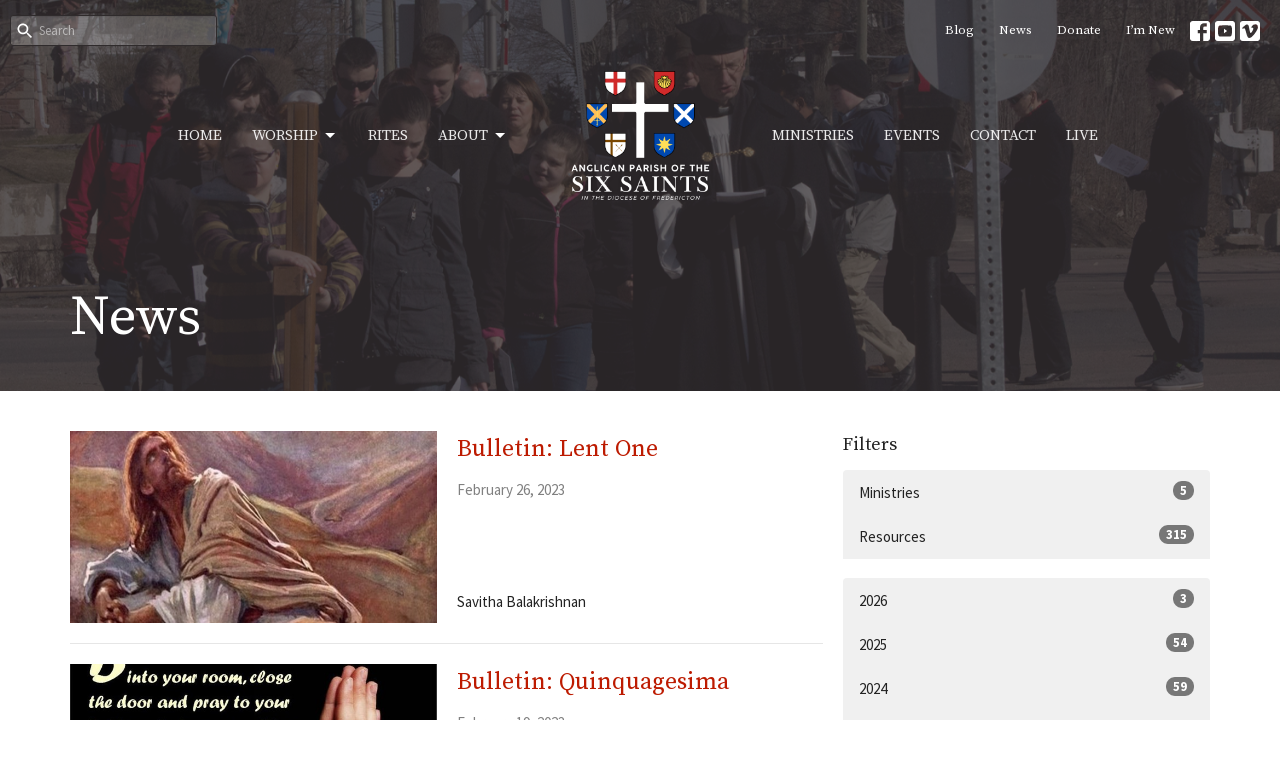

--- FILE ---
content_type: text/html; charset=utf-8
request_url: https://www.stgeorgesmoncton.ca/news?month=Feb&year=2023
body_size: 48033
content:
<!DOCTYPE html>
<html lang="en">
  <head>
  <meta charset="UTF-8">
  <meta content="IE=edge,chrome=1" http-equiv="X-UA-Compatible"/>
  <meta content="width=device-width, initial-scale=1.0" name="viewport"/>
  <meta content="The Anglican Parish of the Six Saints" name="author"/>
  <title>
    News Post | The Anglican Parish of the Six Saints
  </title>
  <meta content="Anglican, Church, Moncton, Saint George, St George, Homelessness, Poverty, Baptism, Funeral, Wedding, Christian," name="keywords" />
  
    <meta name="robots" content="index,follow" />
  
  
  <link href="https://dq5pwpg1q8ru0.cloudfront.net/2025/11/16/22/18/22/632591cf-3ccb-401e-ba19-561f17371e8a/android-chrome-512x512.png" rel="shortcut icon" type="image/x-icon" />
  <meta name="csrf-param" content="authenticity_token" />
<meta name="csrf-token" content="TelSA5Gdb72L/j3gf4kSbW5EOvamMVUy0FDiVT/jY3xnRy25NA6xq66T2j5DvjQB+R2VJpJaCGs3wfC0fZ8rEw==" />

  <link rel="preconnect" href="https://fonts.gstatic.com/" crossorigin>
  <link rel="preload" href="/fonts/fontawesome/webfont.woff?v=3.2.1" as="font" type="font/woff" crossorigin>

  <link rel="stylesheet" media="all" href="/themes/stylesheet.css?timestamp=2026-01-18+23%3A16%3A55+-0400" />
  <link rel="stylesheet" media="print" href="https://dq5pwpg1q8ru0.cloudfront.net/assets/print-c1b49d74baf454d41a08041bb7881e34979fe0b297fba593578d70ec8cc515fd.css" />

	<link href="https://fonts.googleapis.com/css?family=Source+Serif+Pro:200,200italic,300,300italic,regular,italic,600,600italic,700,700italic,900,900italic|Source+Sans+Pro:200,200italic,300,300italic,regular,italic,600,600italic,700,700italic,900,900italic&amp;display=swap" rel="stylesheet" type="text/css" async="async" />
  

  <script src="https://dq5pwpg1q8ru0.cloudfront.net/assets/application-baedfe927b756976bd996cb2c71963c5d82c94e444650affbb4162574b24b761.js"></script>
  <script src="https://dq5pwpg1q8ru0.cloudfront.net/packs/js/application-48235911dc1b5b550236.js"></script>
  <script src="https://cdnjs.cloudflare.com/ajax/libs/handlebars.js/4.7.7/handlebars.min.js" defer="defer"></script>


  <!--[if lt IE 9]>
  <script src="https://dq5pwpg1q8ru0.cloudfront.net/javascripts/html5shiv.js"></script>
  <script src="https://dq5pwpg1q8ru0.cloudfront.net/javascripts/respond.min.js"></script>
  <![endif]-->




  


</head>

  <body class="body_news_index body_news_posts_index scroll-to-anchor  news-index   relative d-flex flex-column">
      <div class="d-flex ">
        <div class="site-content-container">
    

  <div class="system">
  </div>

  <div id="top-menus-container">
    <div id="top-menus">
  <div id="alert-container">
  </div>


  <div class="js-menus pos pos-t-0 pos-l-0 w-100 z-index-1 js-main-menu-opaque  bg-none z-index-navbar">
      <nav class="header-layout-topbar relative px-1 bg-primary bg-none %>">
    <div class="pos pos-cover bg-primary js-main-menu-background-opacity" style="opacity: 0.0;"></div>
    <ul class="topbar-nav topbar-right ">


        <li class="mr-auto">
            <form class="relative" role="search" action="/search" accept-charset="UTF-8" method="get"><input name="utf8" type="hidden" value="&#x2713;" autocomplete="off" />
    <svg xmlns="http://www.w3.org/2000/svg" width="20" height="20" viewBox="0 0 24 24" class="pos pos-l-1 pos-middle">
    <path d="M15.5 14h-.79l-.28-.27C15.41 12.59 16 11.11 16 9.5 16 5.91 13.09 3 9.5 3S3 5.91 3 9.5 5.91 16 9.5 16c1.61 0 3.09-.59 4.23-1.57l.27.28v.79l5 4.99L20.49 19l-4.99-5zm-6 0C7.01 14 5 11.99 5 9.5S7.01 5 9.5 5 14 7.01 14 9.5 11.99 14 9.5 14z"></path>
    <path d="M0 0h24v24H0z" fill="none"></path>
</svg>

    <input type="text" name="q" id="search_box" class="form-control input-sm input-muted text-default bg-fade-light" style="padding-left: 28px;" placeholder="Search" />
</form>
        </li>






          <li class="topbar-menu-item hidden-xs">
              <a class="btn btn-link-primary-counter btn-sm" href="/blog">Blog</a>
          </li>

          <li class="topbar-menu-item hidden-xs">
              <a class="btn btn-link-primary-counter btn-sm" href="/news">News</a>
          </li>

          <li class="topbar-menu-item hidden-xs">
              <a class="btn btn-link-primary-counter btn-sm" href="/donate">Donate</a>
          </li>

          <li class="topbar-menu-item hidden-xs">
              <a class="btn btn-link-primary-counter btn-sm" href="/pages/im-new-here">I’m New</a>
          </li>



          
  <li class="social-icon-list-item ">
    <a class="svg-link social-icon-link" target="_blank" href="https://www.facebook.com/St-Georges-Anglican-Church-632045103662227/">
      <svg xmlns="http://www.w3.org/2000/svg" xmlns:xlink="http://www.w3.org/1999/xlink" x="0px" y="0px" width="24" height="24" viewBox="0 0 24 24" style="enable-background:new 0 0 24 24;" xml:space="preserve" class="social-icon-svg topbar-svg-sm"><title>Facebook Icon</title>
<path d="M24,0v24H0V0H24z M20,2.7h-3.3c-2.5,0-4.7,2.1-4.7,4.7v3.3H9.3v4H12V24h4v-9.3h4v-4h-4V8c0-0.8,0.5-1.3,1.3-1.3H20V2.7z"></path>
</svg>

</a>  </li>
  <li class="social-icon-list-item ">
    <a class="svg-link social-icon-link" target="_blank" href="https://www.youtube.com/user/stgeorgesmoncton">
      <svg xmlns="http://www.w3.org/2000/svg" xmlns:xlink="http://www.w3.org/1999/xlink" x="0px" y="0px" width="24" height="24" viewBox="0 0 24 24" style="enable-background:new 0 0 24 24;" xml:space="preserve" class="social-icon-svg topbar-svg-sm"><title>Youtube Icon</title>
<polygon points="10.7,9.1 14.5,12 10.7,14.9 "></polygon>
<path d="M24,0H0v24h24.1L24,0z M18.8,18.4c-0.5,0.1-3.6,0.3-6.8,0.3s-6.3,0-6.8-0.3C3.9,18,3.5,15.1,3.5,12s0.4-6,1.7-6.4  C5.7,5.3,8.9,5.2,12,5.2s6.3,0.1,6.8,0.3c1.3,0.4,1.7,3.3,1.7,6.4C20.4,15.1,20.1,18,18.8,18.4z"></path>
</svg>

</a>  </li>
  <li class="social-icon-list-item ">
    <a class="svg-link social-icon-link" target="_blank" href="https://vimeo.com/stgeorgesmoncton">
      <svg xmlns="http://www.w3.org/2000/svg" xmlns:xlink="http://www.w3.org/1999/xlink" width="24" height="24" x="0px" y="0px" viewBox="0 0 24 24" style="enable-background:new 0 0 24 24;" xml:space="preserve" class="social-icon-svg topbar-svg-sm"><title>Vimeo Icon</title>
<path d="M24,0H0v24h24V0z M17.6,15.3c-2.5,3.3-4.7,5.1-6.5,5.1c-1.1,0-2-1.1-2.8-3.1c-0.5-1.9-0.9-3.7-1.5-5.6  c-0.5-2-1.2-3.1-1.9-3.1c-0.1,0-0.7,0.3-1.5,0.9L2.5,8.3c0.9-0.8,1.9-1.6,2.8-2.4c1.2-1.1,2.1-1.6,2.8-1.7c1.5-0.1,2.4,0.9,2.7,3.1  c0.4,2.4,0.7,3.7,0.8,4.3c0.4,1.9,0.8,2.8,1.3,2.8c0.4,0,0.9-0.5,1.7-1.9c0.8-1.2,1.2-2.3,1.3-2.8C16.1,8.5,15.7,8,14.7,8  c-0.4,0-0.9,0.1-1.3,0.3c0.9-3,2.6-4.4,5.3-4.3c2,0,2.8,1.3,2.8,3.7C21.3,9.6,20,12,17.6,15.3z"></path>
</svg>

</a>  </li>


    </ul>
  </nav>

    <div id="main-menu-container">
      <div class="sticky-navbar-placeholder" style="display: none;"></div>


<nav id="main_menu" class="relative main-menu-elkhorn bg-primary bg-none p-2 p-md-3">
  <div class="bg-primary pos pos-cover js-main-menu-background-opacity" style="opacity:0.0;"></div>
  <div class="relative d-flex d-block hidden-lg justify-content-center w-100">
    

    <a class="main-menu-logo main-menu-elkhorn-logo my-auto flex-shrink-0" href="/">
      <img alt="The Anglican Parish of the Six Saints" class="logo-size-large" src="https://dq5pwpg1q8ru0.cloudfront.net/2025/11/08/19/27/04/cfde834f-27ef-49f1-a71d-305fcc2780b1/Colour.png" />
</a>



      <button type="button" class="btn bg-none p-1 border-0 pos pos-r-0 pos-middle collapsed pr-0" data-toggle="collapse" data-target="#main_menu_collapse" aria-expanded="false">
    <span class="sr-only">Toggle navigation</span>
    <span class="svg-link">
      <svg xmlns="http://www.w3.org/2000/svg" height="24" viewBox="0 0 24 24" width="24">
    <path d="M0 0h24v24H0z" fill="none"></path>
    <path d="M3 18h18v-2H3v2zm0-5h18v-2H3v2zm0-7v2h18V6H3z"></path>
</svg>
 Menu
    </span>
  </button>

  </div>

  <div class="collapse main-menu-collapse-lg text-center" id="main_menu_collapse">


        <ul class="main-menu-list main-menu-elkhorn-list ">
            
  <li class="menu-item hover-underline-left">
      <a class="menu-link " href="/">Home</a>
  </li>


            
   <!-- Hide if no submenus shown to user -->

    <li class="dropdown menu-item">
      <a href="#" class="menu-link svg-link" data-toggle="dropdown">
        Worship<svg xmlns="http://www.w3.org/2000/svg" height="20" viewBox="0 0 20 20" width="20" class="inline-svg">
    <path d="M7 7l5 5 5-5z"></path>
    <path d="M0 0h20v20H0z" fill="none"></path>
</svg>

      </a>
      <ul class="dropdown-menu  bg-primary" role="menu">
          <li class="i_m_new_menu_item_1 dropdown-item">
              <a class="dropdown-link" href="/pages/im-new-here">I’m New</a>
          </li>
          <li class="service_times_menu_item_1 dropdown-item">
              <a class="dropdown-link" href="/programs/service-times">Service Times</a>
          </li>
          <li class="bulletins_menu_item_1 dropdown-item">
              <a class="dropdown-link" href="/programs/sunday-bulletins">Bulletins</a>
          </li>
          <li class="novena_to_the_holy_ghost_menu_item_1 dropdown-item">
              <a class="dropdown-link" href="/pages/novena-to-the-holy-ghost">Novena To The Holy Ghost</a>
          </li>
      </ul>
    </li>



            
  <li class="menu-item hover-underline-left">
      <a class="menu-link " href="/pages/rites">Rites</a>
  </li>


            
   <!-- Hide if no submenus shown to user -->

    <li class="dropdown menu-item">
      <a href="#" class="menu-link svg-link" data-toggle="dropdown">
        About<svg xmlns="http://www.w3.org/2000/svg" height="20" viewBox="0 0 20 20" width="20" class="inline-svg">
    <path d="M7 7l5 5 5-5z"></path>
    <path d="M0 0h20v20H0z" fill="none"></path>
</svg>

      </a>
      <ul class="dropdown-menu  bg-primary" role="menu">
          <li class="about_menu_item_3 dropdown-item">
              <a class="dropdown-link" href="/pages/about">About</a>
          </li>
          <li class="our_beliefs_menu_item_3 dropdown-item">
              <a class="dropdown-link" href="/pages/our-beliefs">Our Beliefs</a>
          </li>
          <li class="our_team_menu_item_3 dropdown-item">
              <a class="dropdown-link" href="/pages/our-team">Our Team</a>
          </li>
          <li class="our_churches_menu_item_3 dropdown-item">
              <a class="dropdown-link" href="/collections/our-churches">Our Churches</a>
          </li>
      </ul>
    </li>



        </ul>
        <div class="main-menu-elkhorn-logo-container  hidden-xs hidden-sm hidden-md px-4">
          

    <a class="main-menu-logo main-menu-elkhorn-logo " href="/">
      <img alt="The Anglican Parish of the Six Saints" class="logo-size-large" src="https://dq5pwpg1q8ru0.cloudfront.net/2025/11/08/19/27/04/cfde834f-27ef-49f1-a71d-305fcc2780b1/Colour.png" />
</a>


        </div>
        <ul class="main-menu-list main-menu-elkhorn-list ">
            
  <li class="menu-item hover-underline-left">
      <a class="menu-link " href="/ministries">Ministries</a>
  </li>


            
  <li class="menu-item hover-underline-left">
      <a class="menu-link " href="/events">Events</a>
  </li>


            
  <li class="menu-item hover-underline-left">
      <a class="menu-link " href="/contact">Contact</a>
  </li>


            
  <li class="menu-item hover-underline-left">
      <a class="menu-link " href="/programs/st-georges-live">Live</a>
  </li>


        </ul>
        <ul class="main-menu-list main-menu-subnav">
            <li class="menu-item-divider"></li>
    
  <li class="menu-item hover-underline-left">
      <a class="menu-link " href="/blog">Blog</a>
  </li>


    
  <li class="menu-item hover-underline-left">
      <a class="menu-link active" href="/news">News</a>
  </li>


    
  <li class="menu-item hover-underline-left">
      <a class="menu-link " href="/donate">Donate</a>
  </li>


    
  <li class="menu-item hover-underline-left">
      <a class="menu-link " href="/pages/im-new-here">I’m New</a>
  </li>





        </ul>
  </div>
</nav>

    </div>
  </div>
</div>

  </div>

  <div id="header-container" class="relative">
    <div id="header" class="header-goodsoil relative  d-flex py-3 py-md-5 bg-cover bg-none logo-offset-large topbar-offset bg-primary" style="background-image:url(&#39;https://dq5pwpg1q8ru0.cloudfront.net/2020/10/29/18/47/35/c0e7afb8-c82c-4d52-bfec-ce4399461736/WayCross.png&#39;); background-position: center; min-height: 54vh;">
  
  

<div id="page-header-overlay" class="bg-primary pos pos-cover" style="opacity:0.76;" data-header-opacity="0.76"></div>

    <div class="container relative d-flex flex-column mt-5">
      
      <div class="my-auto">
        <div class="d-md-flex ">
          <div>
            <div class="relative d-inline-block break-word">
              <h1 class="header-heading ">
                        News

              </h1>
            </div>
          </div>
          <div class="d-flex ml-md-auto">
            <div class="row">
              <div class="col-xs-12">
                
              </div>
              <div class="col-xs-12">
                

              </div>
            </div>
          </div>
        </div>
      </div>
      
    </div>
  
  
  <!--<div class="pos pos-b-1 pos-l-1">
    <button class="js-play-video-button p-2 bg-none border-0 d-none" style="opacity: 0.5;">
    </button>
    <button class="js-pause-video-button p-2 bg-none border-0 d-none" style="opacity: 0.5;">
    </button>
    <div class="js-loading-video-button">
      <div class="d-flex p-2" style="opacity: 0.5;">
      </div>
    </div>
  </div>-->

</div>


  </div>

  <main role="main" class="content flex-grow-1  news_posts_index clearfix m-0 p-0">
    <link rel="alternate" type="application/rss+xml" title="RSS" href="https://www.stgeorgesmoncton.ca/news" />





  

<div>
    <div id="top-blocks-wrapper">
      
    </div>

    <div id="page_content" class="relative my-5">
      <div class="container">
        
  <div id="news_anchor" class="row">
    <div class="col-md-8">
        <div class="relative mb-3 border-bottom pb-3">
  <a class="row d-sm-flex" href="/news/bulletin-lent-one--220">
    <div class="col-sm-6">
      <img alt="Bulletin: Lent One image" loading="lazy" src="https://dq5pwpg1q8ru0.cloudfront.net/2023/02/24/07/50/08/a8dfdfc8-9b24-4342-8e20-ac700b59af7c/Lent%201%202023.jpg" />
    </div>
    <div class="col-sm-6 d-flex flex-column">
      <h2 class="h3 mt-2 mt-sm-0 mb-2">Bulletin: Lent One</h2>
      <div class="text-muted mb-2">
            February 26, 2023
      </div>
      <div class="mt-auto mb-2">
          <div class="text-body">Savitha Balakrishnan </div>
      </div>
    </div>
</a></div>
<div class="relative mb-3 border-bottom pb-3">
  <a class="row d-sm-flex" href="/news/bulletin-quinquagesima--219">
    <div class="col-sm-6">
      <img alt="Bulletin: Quinquagesima image" loading="lazy" src="https://dq5pwpg1q8ru0.cloudfront.net/2023/02/17/08/44/33/5684f0aa-7967-44bf-87f7-dd0632f3429a/Quinquagesima.jpg" />
    </div>
    <div class="col-sm-6 d-flex flex-column">
      <h2 class="h3 mt-2 mt-sm-0 mb-2">Bulletin: Quinquagesima</h2>
      <div class="text-muted mb-2">
            February 19, 2023
      </div>
      <div class="mt-auto mb-2">
          <div class="text-body">Savitha Balakrishnan </div>
      </div>
    </div>
</a></div>
<div class="relative mb-3 border-bottom pb-3">
  <a class="row d-sm-flex" href="/news/annual-report-2022">
    <div class="col-sm-6">
      <img alt="Annual Report 2022 image" loading="lazy" src="https://dq5pwpg1q8ru0.cloudfront.net/2023/02/17/08/33/30/b5bc9926-6a01-4da6-ad06-e3d8c7010433/Church.png" />
    </div>
    <div class="col-sm-6 d-flex flex-column">
      <h2 class="h3 mt-2 mt-sm-0 mb-2">Annual Report 2022</h2>
      <div class="text-muted mb-2">
            Reports and Financials 2022
      </div>
      <div class="mt-auto mb-2">
          <div class="text-body">Savitha Balakrishnan </div>
      </div>
    </div>
</a></div>
<div class="relative mb-3 border-bottom pb-3">
  <a class="row d-sm-flex" href="/news/bulletin-sexagesima--217">
    <div class="col-sm-6">
      <img alt="Bulletin: Sexagesima image" loading="lazy" src="https://dq5pwpg1q8ru0.cloudfront.net/2023/02/10/08/04/11/0fcd6199-eb9b-4b8d-b9c5-9baa9f61fd4b/sexuagesima2023.jpg" />
    </div>
    <div class="col-sm-6 d-flex flex-column">
      <h2 class="h3 mt-2 mt-sm-0 mb-2">Bulletin: Sexagesima</h2>
      <div class="text-muted mb-2">
            February 12, 2023
      </div>
      <div class="mt-auto mb-2">
          <div class="text-body">Savitha Balakrishnan </div>
      </div>
    </div>
</a></div>
<div class="relative mb-3 border-bottom pb-3">
  <a class="row d-sm-flex" href="/news/bulletin-septuagesima--215">
    <div class="col-sm-6">
      <img alt="Bulletin: Septuagesima image" loading="lazy" src="https://dq5pwpg1q8ru0.cloudfront.net/2023/02/17/07/02/05/8fde218f-dd8e-4fd5-be18-38f9c25a1f48/septuagesima%202023.jpg" />
    </div>
    <div class="col-sm-6 d-flex flex-column">
      <h2 class="h3 mt-2 mt-sm-0 mb-2">Bulletin: Septuagesima</h2>
      <div class="text-muted mb-2">
            February 5, 2023
      </div>
      <div class="mt-auto mb-2">
          <div class="text-body">Savitha Balakrishnan </div>
      </div>
    </div>
</a></div>

        
    </div> <!-- /col -->

    <aside class="col-sm-6 col-md-4">

        <div class="news-month">
          <h2 class="h4 mt-0">Filters</h2>

            <div class="list-group" id="by-collection">
                <a class="list-group-item" data-parent="#by-collection" data-toggle="collapse" href="#collection-1">
                  Ministries
                  <span class="badge">5</span>
</a>                <div id="collection-1" class="collapse list-group">
                    <a class=" list-group-item ml-4" href="/ministries/outreach/news">
                      Outreach
                      <span class="badge">1</span>
</a>                    <a class=" list-group-item ml-4" href="/ministries/youth/news">
                      Youth
                      <span class="badge">1</span>
</a>                    <a class=" list-group-item ml-4" href="/ministries/st-georges-live/news">
                      St. George&#39;s Live
                      <span class="badge">2</span>
</a>                    <a class=" list-group-item ml-4" href="/ministries/operation-live-stream/news">
                      Operation Live Stream
                      <span class="badge">1</span>
</a></div>                <a class="list-group-item" data-parent="#by-collection" data-toggle="collapse" href="#collection-4">
                  Resources
                  <span class="badge">315</span>
</a>                <div id="collection-4" class="collapse list-group">
                    <a class=" list-group-item ml-4" href="/resources/sunday-bulletins/news">
                      Sunday Bulletins
                      <span class="badge">298</span>
</a></div>            </div>

          <div class="list-group" id='by-year'>
                <a class="list-group-item" data-parent="#by-year" data-toggle="collapse" href="#year2026">
                  2026
                  <span class="badge">3</span>
</a>                <div id="year2026" class="collapse list-group">
                        <a class="list-group-item" href="/news?month=Jan&amp;year=2026">
                          Jan
                          <span class="badge">3</span>
</a></div>                <a class="list-group-item" data-parent="#by-year" data-toggle="collapse" href="#year2025">
                  2025
                  <span class="badge">54</span>
</a>                <div id="year2025" class="collapse list-group">
                        <a class="list-group-item" href="/news?month=Dec&amp;year=2025">
                          Dec
                          <span class="badge">5</span>
</a>                        <a class="list-group-item" href="/news?month=Nov&amp;year=2025">
                          Nov
                          <span class="badge">4</span>
</a>                        <a class="list-group-item" href="/news?month=Oct&amp;year=2025">
                          Oct
                          <span class="badge">5</span>
</a>                        <a class="list-group-item" href="/news?month=Sep&amp;year=2025">
                          Sep
                          <span class="badge">4</span>
</a>                        <a class="list-group-item" href="/news?month=Aug&amp;year=2025">
                          Aug
                          <span class="badge">5</span>
</a>                        <a class="list-group-item" href="/news?month=Jul&amp;year=2025">
                          Jul
                          <span class="badge">4</span>
</a>                        <a class="list-group-item" href="/news?month=Jun&amp;year=2025">
                          Jun
                          <span class="badge">4</span>
</a>                        <a class="list-group-item" href="/news?month=May&amp;year=2025">
                          May
                          <span class="badge">4</span>
</a>                        <a class="list-group-item" href="/news?month=Apr&amp;year=2025">
                          Apr
                          <span class="badge">6</span>
</a>                        <a class="list-group-item" href="/news?month=Mar&amp;year=2025">
                          Mar
                          <span class="badge">4</span>
</a>                        <a class="list-group-item" href="/news?month=Feb&amp;year=2025">
                          Feb
                          <span class="badge">4</span>
</a>                        <a class="list-group-item" href="/news?month=Jan&amp;year=2025">
                          Jan
                          <span class="badge">5</span>
</a></div>                <a class="list-group-item" data-parent="#by-year" data-toggle="collapse" href="#year2024">
                  2024
                  <span class="badge">59</span>
</a>                <div id="year2024" class="collapse list-group">
                        <a class="list-group-item" href="/news?month=Dec&amp;year=2024">
                          Dec
                          <span class="badge">8</span>
</a>                        <a class="list-group-item" href="/news?month=Nov&amp;year=2024">
                          Nov
                          <span class="badge">5</span>
</a>                        <a class="list-group-item" href="/news?month=Oct&amp;year=2024">
                          Oct
                          <span class="badge">4</span>
</a>                        <a class="list-group-item" href="/news?month=Sep&amp;year=2024">
                          Sep
                          <span class="badge">4</span>
</a>                        <a class="list-group-item" href="/news?month=Aug&amp;year=2024">
                          Aug
                          <span class="badge">5</span>
</a>                        <a class="list-group-item" href="/news?month=Jul&amp;year=2024">
                          Jul
                          <span class="badge">4</span>
</a>                        <a class="list-group-item" href="/news?month=Jun&amp;year=2024">
                          Jun
                          <span class="badge">4</span>
</a>                        <a class="list-group-item" href="/news?month=May&amp;year=2024">
                          May
                          <span class="badge">4</span>
</a>                        <a class="list-group-item" href="/news?month=Apr&amp;year=2024">
                          Apr
                          <span class="badge">4</span>
</a>                        <a class="list-group-item" href="/news?month=Mar&amp;year=2024">
                          Mar
                          <span class="badge">7</span>
</a>                        <a class="list-group-item" href="/news?month=Feb&amp;year=2024">
                          Feb
                          <span class="badge">6</span>
</a>                        <a class="list-group-item" href="/news?month=Jan&amp;year=2024">
                          Jan
                          <span class="badge">4</span>
</a></div>                <a class="list-group-item" data-parent="#by-year" data-toggle="collapse" href="#year2023">
                  2023
                  <span class="badge">65</span>
</a>                <div id="year2023" class="collapse list-group">
                        <a class="list-group-item" href="/news?month=Dec&amp;year=2023">
                          Dec
                          <span class="badge">7</span>
</a>                        <a class="list-group-item" href="/news?month=Nov&amp;year=2023">
                          Nov
                          <span class="badge">6</span>
</a>                        <a class="list-group-item" href="/news?month=Oct&amp;year=2023">
                          Oct
                          <span class="badge">6</span>
</a>                        <a class="list-group-item" href="/news?month=Sep&amp;year=2023">
                          Sep
                          <span class="badge">5</span>
</a>                        <a class="list-group-item" href="/news?month=Aug&amp;year=2023">
                          Aug
                          <span class="badge">4</span>
</a>                        <a class="list-group-item" href="/news?month=Jul&amp;year=2023">
                          Jul
                          <span class="badge">4</span>
</a>                        <a class="list-group-item" href="/news?month=Jun&amp;year=2023">
                          Jun
                          <span class="badge">5</span>
</a>                        <a class="list-group-item" href="/news?month=May&amp;year=2023">
                          May
                          <span class="badge">5</span>
</a>                        <a class="list-group-item" href="/news?month=Apr&amp;year=2023">
                          Apr
                          <span class="badge">7</span>
</a>                        <a class="list-group-item" href="/news?month=Mar&amp;year=2023">
                          Mar
                          <span class="badge">6</span>
</a>                        <a class="list-group-item" href="/news?month=Feb&amp;year=2023">
                          Feb
                          <span class="badge">5</span>
</a>                        <a class="list-group-item" href="/news?month=Jan&amp;year=2023">
                          Jan
                          <span class="badge">5</span>
</a></div>                <a class="list-group-item" data-parent="#by-year" data-toggle="collapse" href="#year2022">
                  2022
                  <span class="badge">63</span>
</a>                <div id="year2022" class="collapse list-group">
                        <a class="list-group-item" href="/news?month=Dec&amp;year=2022">
                          Dec
                          <span class="badge">5</span>
</a>                        <a class="list-group-item" href="/news?month=Nov&amp;year=2022">
                          Nov
                          <span class="badge">5</span>
</a>                        <a class="list-group-item" href="/news?month=Oct&amp;year=2022">
                          Oct
                          <span class="badge">6</span>
</a>                        <a class="list-group-item" href="/news?month=Sep&amp;year=2022">
                          Sep
                          <span class="badge">4</span>
</a>                        <a class="list-group-item" href="/news?month=Aug&amp;year=2022">
                          Aug
                          <span class="badge">5</span>
</a>                        <a class="list-group-item" href="/news?month=Jul&amp;year=2022">
                          Jul
                          <span class="badge">6</span>
</a>                        <a class="list-group-item" href="/news?month=Jun&amp;year=2022">
                          Jun
                          <span class="badge">5</span>
</a>                        <a class="list-group-item" href="/news?month=May&amp;year=2022">
                          May
                          <span class="badge">4</span>
</a>                        <a class="list-group-item" href="/news?month=Apr&amp;year=2022">
                          Apr
                          <span class="badge">6</span>
</a>                        <a class="list-group-item" href="/news?month=Mar&amp;year=2022">
                          Mar
                          <span class="badge">6</span>
</a>                        <a class="list-group-item" href="/news?month=Feb&amp;year=2022">
                          Feb
                          <span class="badge">5</span>
</a>                        <a class="list-group-item" href="/news?month=Jan&amp;year=2022">
                          Jan
                          <span class="badge">6</span>
</a></div>                <a class="list-group-item" data-parent="#by-year" data-toggle="collapse" href="#year2021">
                  2021
                  <span class="badge">74</span>
</a>                <div id="year2021" class="collapse list-group">
                        <a class="list-group-item" href="/news?month=Dec&amp;year=2021">
                          Dec
                          <span class="badge">8</span>
</a>                        <a class="list-group-item" href="/news?month=Nov&amp;year=2021">
                          Nov
                          <span class="badge">4</span>
</a>                        <a class="list-group-item" href="/news?month=Oct&amp;year=2021">
                          Oct
                          <span class="badge">5</span>
</a>                        <a class="list-group-item" href="/news?month=Sep&amp;year=2021">
                          Sep
                          <span class="badge">5</span>
</a>                        <a class="list-group-item" href="/news?month=Aug&amp;year=2021">
                          Aug
                          <span class="badge">4</span>
</a>                        <a class="list-group-item" href="/news?month=Jul&amp;year=2021">
                          Jul
                          <span class="badge">9</span>
</a>                        <a class="list-group-item" href="/news?month=Jun&amp;year=2021">
                          Jun
                          <span class="badge">9</span>
</a>                        <a class="list-group-item" href="/news?month=May&amp;year=2021">
                          May
                          <span class="badge">4</span>
</a>                        <a class="list-group-item" href="/news?month=Apr&amp;year=2021">
                          Apr
                          <span class="badge">7</span>
</a>                        <a class="list-group-item" href="/news?month=Mar&amp;year=2021">
                          Mar
                          <span class="badge">6</span>
</a>                        <a class="list-group-item" href="/news?month=Feb&amp;year=2021">
                          Feb
                          <span class="badge">6</span>
</a>                        <a class="list-group-item" href="/news?month=Jan&amp;year=2021">
                          Jan
                          <span class="badge">7</span>
</a></div>                <a class="list-group-item" data-parent="#by-year" data-toggle="collapse" href="#year2020">
                  2020
                  <span class="badge">42</span>
</a>                <div id="year2020" class="collapse list-group">
                        <a class="list-group-item" href="/news?month=Dec&amp;year=2020">
                          Dec
                          <span class="badge">9</span>
</a>                        <a class="list-group-item" href="/news?month=Nov&amp;year=2020">
                          Nov
                          <span class="badge">5</span>
</a>                        <a class="list-group-item" href="/news?month=Oct&amp;year=2020">
                          Oct
                          <span class="badge">6</span>
</a>                        <a class="list-group-item" href="/news?month=Sep&amp;year=2020">
                          Sep
                          <span class="badge">4</span>
</a>                        <a class="list-group-item" href="/news?month=Aug&amp;year=2020">
                          Aug
                          <span class="badge">5</span>
</a>                        <a class="list-group-item" href="/news?month=Jul&amp;year=2020">
                          Jul
                          <span class="badge">6</span>
</a>                        <a class="list-group-item" href="/news?month=Jun&amp;year=2020">
                          Jun
                          <span class="badge">6</span>
</a>                        <a class="list-group-item" href="/news?month=Mar&amp;year=2020">
                          Mar
                          <span class="badge">1</span>
</a></div>          </div>
        </div> <!--/ news-month -->
    </aside>
  </div> <!-- /row -->


      </div>
    </div>

  <div id="bottom-blocks-wrapper">
      
  </div>
</div>

  
  

  </main>


  <div class="footer footer-sayward bg-none bg-dark">
  <div class="bg-footer pt-3" style=" min-height: 30vh;">
    <div class="bg-dark pos pos-cover" style="opacity:1.0;"></div>
    <div class="relative container">
      <div class="d-sm-flex row">
          <div class="col-sm-4 col-md-3 pr-5 text-center text-sm-left">
            <img alt="logo" class="mb-4" style="max-height: 200px;" src="https://dq5pwpg1q8ru0.cloudfront.net/2025/11/08/19/24/01/59501481-a045-4b18-918b-435141f0d7a4/Whiteout.png" />
            

          </div>
        <div class="col-sm-8 col-md-9">
              <ul class="list-unstyled d-sm-flex flex-wrap footer-main-menu">
                
  
    <h2 class="d-none"></h2>
    
          <li class="menu-item list-mr-4 mb-sm-3">
      <a class="menu-link" href="/">Home</a>
  </li>

        
   <!-- Hide if no submenus shown to user -->

    <li class="dropdown menu-item list-mr-4 mb-sm-3">
      <a href="#" class="svg-link" data-toggle="dropdown">
        Worship<svg xmlns="http://www.w3.org/2000/svg" height="20" viewBox="0 0 20 20" width="20" class="inline-svg">
    <path d="M7 7l5 5 5-5z"></path>
    <path d="M0 0h20v20H0z" fill="none"></path>
</svg>

      </a>
      <ul class="dropdown-menu  bg-dark" role="menu">
          <li class="i_m_new_menu_item_1 dropdown-item">
              <a class="dropdown-link" href="/pages/im-new-here">I’m New</a>
          </li>
          <li class="service_times_menu_item_1 dropdown-item">
              <a class="dropdown-link" href="/programs/service-times">Service Times</a>
          </li>
          <li class="bulletins_menu_item_1 dropdown-item">
              <a class="dropdown-link" href="/programs/sunday-bulletins">Bulletins</a>
          </li>
          <li class="novena_to_the_holy_ghost_menu_item_1 dropdown-item">
              <a class="dropdown-link" href="/pages/novena-to-the-holy-ghost">Novena To The Holy Ghost</a>
          </li>
      </ul>
    </li>


          <li class="menu-item list-mr-4 mb-sm-3">
      <a class="menu-link" href="/pages/rites">Rites</a>
  </li>

        
   <!-- Hide if no submenus shown to user -->

    <li class="dropdown menu-item list-mr-4 mb-sm-3">
      <a href="#" class="svg-link" data-toggle="dropdown">
        About<svg xmlns="http://www.w3.org/2000/svg" height="20" viewBox="0 0 20 20" width="20" class="inline-svg">
    <path d="M7 7l5 5 5-5z"></path>
    <path d="M0 0h20v20H0z" fill="none"></path>
</svg>

      </a>
      <ul class="dropdown-menu  bg-dark" role="menu">
          <li class="about_menu_item_3 dropdown-item">
              <a class="dropdown-link" href="/pages/about">About</a>
          </li>
          <li class="our_beliefs_menu_item_3 dropdown-item">
              <a class="dropdown-link" href="/pages/our-beliefs">Our Beliefs</a>
          </li>
          <li class="our_team_menu_item_3 dropdown-item">
              <a class="dropdown-link" href="/pages/our-team">Our Team</a>
          </li>
          <li class="our_churches_menu_item_3 dropdown-item">
              <a class="dropdown-link" href="/collections/our-churches">Our Churches</a>
          </li>
      </ul>
    </li>


          <li class="menu-item list-mr-4 mb-sm-3">
      <a class="menu-link" href="/ministries">Ministries</a>
  </li>

          <li class="menu-item list-mr-4 mb-sm-3">
      <a class="menu-link" href="/events">Events</a>
  </li>

          <li class="menu-item list-mr-4 mb-sm-3">
      <a class="menu-link" href="/contact">Contact</a>
  </li>

          <li class="menu-item list-mr-4 mb-sm-3">
      <a class="menu-link" href="/programs/st-georges-live">Live</a>
  </li>

    
  

                
  
    <h2 class="d-none"></h2>
    
    
  

              </ul>
              <hr class="footer-main-menu-hr">
          <div class="d-sm-flex row flex-wrap">
              

              
            

            
  <div class="col-sm-6 col-md-4 col-lg-3 mb-5">
    <h2 class="footer-heading ">Office Hours</h2>
    <div class="footer-text mb-3">
      <p>Mon to Fri  8:00 a.m. to 3:00 p.m.
<br />Call and leave a message any time!</p>
    </div>
  </div>

            
  <div class="col-sm-6 col-md-4 col-lg-3 mb-5">
    <h2 class="footer-heading ">Contact</h2>

    <ul class="list-unstyled footer-text ">
        <li class="mt-1 d-sm-flex">
          <span class="footer-item-label mr-1"> Phone: </span><a href="tel:1-506-855-5209">506-855-5209</a>
        </li>

        <li class="mt-1 d-sm-flex">
          
          <span class="footer-item-label mr-1"><span class="translation_missing" title="translation missing: en.ui.email">Email</span>: </span><a encode="javascript" class="truncate" href="mailto:office@stgeorgesmoncton.ca">office@stgeorgesmoncton.ca</a>
        </li>
    </ul>
  </div>

          </div>
            
        </div>
      </div>
      

  <div class="mb-3">
    <h2 class="footer-heading d-none">&nbsp;</h2>
    <ul class="list-unstyled d-flex mb-0 justify-content-center justify-content-sm-start">
      
  <li class="social-icon-list-item list-mr-3 rounded-sm overflow-hidden d-flex">
    <a class="svg-link social-icon-link" target="_blank" href="https://www.facebook.com/St-Georges-Anglican-Church-632045103662227/">
      <svg xmlns="http://www.w3.org/2000/svg" xmlns:xlink="http://www.w3.org/1999/xlink" x="0px" y="0px" width="24" height="24" viewBox="0 0 24 24" style="enable-background:new 0 0 24 24;" xml:space="preserve" class="social-icon-svg footer-social-icon"><title>Facebook Icon</title>
<path d="M24,0v24H0V0H24z M20,2.7h-3.3c-2.5,0-4.7,2.1-4.7,4.7v3.3H9.3v4H12V24h4v-9.3h4v-4h-4V8c0-0.8,0.5-1.3,1.3-1.3H20V2.7z"></path>
</svg>

</a>  </li>
  <li class="social-icon-list-item list-mr-3 rounded-sm overflow-hidden d-flex">
    <a class="svg-link social-icon-link" target="_blank" href="https://www.youtube.com/user/stgeorgesmoncton">
      <svg xmlns="http://www.w3.org/2000/svg" xmlns:xlink="http://www.w3.org/1999/xlink" x="0px" y="0px" width="24" height="24" viewBox="0 0 24 24" style="enable-background:new 0 0 24 24;" xml:space="preserve" class="social-icon-svg footer-social-icon"><title>Youtube Icon</title>
<polygon points="10.7,9.1 14.5,12 10.7,14.9 "></polygon>
<path d="M24,0H0v24h24.1L24,0z M18.8,18.4c-0.5,0.1-3.6,0.3-6.8,0.3s-6.3,0-6.8-0.3C3.9,18,3.5,15.1,3.5,12s0.4-6,1.7-6.4  C5.7,5.3,8.9,5.2,12,5.2s6.3,0.1,6.8,0.3c1.3,0.4,1.7,3.3,1.7,6.4C20.4,15.1,20.1,18,18.8,18.4z"></path>
</svg>

</a>  </li>
  <li class="social-icon-list-item list-mr-3 rounded-sm overflow-hidden d-flex">
    <a class="svg-link social-icon-link" target="_blank" href="https://vimeo.com/stgeorgesmoncton">
      <svg xmlns="http://www.w3.org/2000/svg" xmlns:xlink="http://www.w3.org/1999/xlink" width="24" height="24" x="0px" y="0px" viewBox="0 0 24 24" style="enable-background:new 0 0 24 24;" xml:space="preserve" class="social-icon-svg footer-social-icon"><title>Vimeo Icon</title>
<path d="M24,0H0v24h24V0z M17.6,15.3c-2.5,3.3-4.7,5.1-6.5,5.1c-1.1,0-2-1.1-2.8-3.1c-0.5-1.9-0.9-3.7-1.5-5.6  c-0.5-2-1.2-3.1-1.9-3.1c-0.1,0-0.7,0.3-1.5,0.9L2.5,8.3c0.9-0.8,1.9-1.6,2.8-2.4c1.2-1.1,2.1-1.6,2.8-1.7c1.5-0.1,2.4,0.9,2.7,3.1  c0.4,2.4,0.7,3.7,0.8,4.3c0.4,1.9,0.8,2.8,1.3,2.8c0.4,0,0.9-0.5,1.7-1.9c0.8-1.2,1.2-2.3,1.3-2.8C16.1,8.5,15.7,8,14.7,8  c-0.4,0-0.9,0.1-1.3,0.3c0.9-3,2.6-4.4,5.3-4.3c2,0,2.8,1.3,2.8,3.7C21.3,9.6,20,12,17.6,15.3z"></path>
</svg>

</a>  </li>

    </ul>
  </div>

    </div>
  </div>
  <div class="py-3 bg-dark-tone ">
    <div class="container d-sm-flex align-items-center">
      <div class="small text-center text-sm-left mb-3 mb-sm-0">
&copy; 2026 The Anglican Parish of the Six Saints. All Rights Reserved.
| 
  <a class="" href="/login">Login</a>

</div>

  <a class="footer-saywarding d-flex align-items-center ml-auto justify-content-center" href="https://get.tithe.ly" target="_blank">
    powered by<svg xmlns="http://www.w3.org/2000/svg" width="80" height="81" viewBox="0 0 294 81" fill="none" class="ml-1">
<g clip-path="url(#clip0)">
<path d="M38.3656 40.6225C45.0944 37.8784 50.0899 31.9318 50.7101 24.956L50.7781 23.4143C50.7781 13.9488 45.9785 5.58065 38.5021 0C31.0257 5.58065 25.9532 13.9988 25.9532 23.4643L26.0212 25.0059C26.6414 31.9817 31.6368 37.8784 38.3656 40.6225Z" fill="white"></path>
<path d="M35.2308 51.6244C34.8587 50.1633 34.2655 48.8742 33.621 47.5402C32.1415 44.5 29.9902 41.85 27.3579 39.7899C23.4914 36.6973 18.4669 34.9805 13.5286 34.9805H0C0.0245386 36.6893 0 38.3986 0 40.1076C0.142852 43.1069 0.881191 46.0521 2.18755 48.7563C3.66709 51.7965 5.81833 54.4464 8.45064 56.5156C12.2576 59.5606 17.1295 61.4979 22.0243 61.4979H35.5127C35.5127 57.8118 35.6847 53.4062 35.2308 51.6244Z" fill="white"></path>
<path d="M42.5478 47.5402C41.9028 48.8742 41.309 50.1633 40.9365 51.6244C40.5802 53.0221 40.6093 56.0341 40.6384 59.047C40.6464 59.8751 40.6544 60.7032 40.6544 61.4979H40.6225V66.1851L40.0583 80.1165H42.5972C42.6269 79.6703 42.6567 79.2172 42.6868 78.759C42.9419 74.8726 43.2209 70.6234 43.7256 67.1399C44.2898 63.2458 48.5577 61.5647 51.6244 61.4979H54.1549C59.0542 61.4979 63.9305 59.5606 67.7409 56.5156C70.3755 54.4464 72.5287 51.7965 74.0096 48.7563C75.3171 46.0521 76.0561 43.1069 76.1991 40.1076C76.1991 39.5379 76.1964 38.9682 76.1937 38.3985C76.1882 37.2591 76.1827 36.1197 76.1991 34.9805H62.6583C57.7156 34.9805 52.6866 36.6973 48.8165 39.7899C46.1819 41.85 44.0287 44.5 42.5478 47.5402Z" fill="white"></path>
<path d="M204.136 62.5399C201.501 62.5399 199.085 62.5399 196.596 62.5399C196.596 58.7859 196.596 55.1055 196.596 51.4987C196.596 49.3641 196.596 47.2294 196.596 45.0948C196.523 41.8561 195.059 39.9423 192.351 39.2798C189.569 38.6173 186.494 39.7951 185.469 42.4449C184.518 44.9476 184.005 47.7447 183.859 50.3946C183.566 54.3694 183.786 58.3442 183.786 62.4662C181.297 62.4662 178.954 62.4662 176.465 62.4662C176.465 48.628 176.465 34.8633 176.465 20.9515C178.881 20.9515 181.224 20.9515 183.786 20.9515C183.786 26.1776 183.786 31.3302 183.786 37.0716C187.373 32.5079 191.765 31.6246 196.67 32.8759C200.842 33.9064 203.697 36.9244 203.99 41.1936C204.356 46.935 204.21 52.6764 204.283 58.4178C204.136 59.7428 204.136 61.0677 204.136 62.5399ZM225.585 32.6551C216.508 31.0357 209.187 36.0411 207.87 44.7268C206.479 54.0014 211.676 61.8774 220.095 62.9079C230.051 64.1592 235.687 58.8595 236.273 53.9277C235.175 53.6333 234.077 53.3389 232.979 53.0445C231.807 52.75 230.636 52.4556 229.538 52.2348C228.001 56.4304 223.975 57.0929 220.827 56.4304C218.411 55.9888 215.41 53.4861 215.41 49.7321C222.511 49.7321 229.684 49.7321 236.858 49.7321C238.396 41.488 233.418 34.0536 225.585 32.6551ZM222.584 38.1757C226.171 38.3229 228.66 40.6047 228.879 44.0643C224.487 44.0643 220.095 44.0643 215.556 44.0643C216.142 40.3839 218.997 38.0285 222.584 38.1757ZM119.586 62.5399C122.294 62.5399 124.857 62.5399 127.565 62.5399C127.565 51.1307 127.565 39.8687 127.565 28.3858C131.738 28.3858 135.764 28.3858 139.79 28.3858C139.79 25.9568 139.79 23.7486 139.79 21.4667C128.883 21.4667 118.049 21.4667 107.288 21.4667C107.288 23.8222 107.288 26.104 107.288 28.4595C111.387 28.4595 115.34 28.4595 119.586 28.4595C119.586 40.0159 119.586 51.2779 119.586 62.5399ZM263.944 35.1578C267.238 43.3282 270.459 51.4987 273.753 59.5955C274.266 60.8469 274.339 61.951 273.753 63.2759C272.436 66.5147 271.191 69.827 269.873 73.3602C272.07 73.3602 273.9 73.2866 275.803 73.3602C277.194 73.4338 277.779 72.9185 278.292 71.6672C282.977 59.4483 287.662 47.1558 292.42 34.9369C292.64 34.3481 292.859 33.6856 293.079 32.8759C290.956 32.8759 289.053 32.9495 287.15 32.8759C285.905 32.8023 285.246 33.1704 284.807 34.4953C282.977 39.427 281.074 44.2851 279.17 49.2168C278.877 49.9529 278.585 50.6154 278.219 51.6459C275.949 45.6101 273.9 39.9423 271.704 34.3481C271.484 33.8328 270.971 33.0231 270.532 33.0231C268.117 32.8759 265.701 32.9495 263.065 32.9495C263.431 33.8328 263.724 34.4953 263.944 35.1578ZM170.755 56.2832C167.608 57.0929 165.631 55.6943 165.338 52.4556C165.192 50.3946 165.265 48.3336 165.265 46.1989C165.265 43.9171 165.265 41.5616 165.265 39.1326C167.9 39.1326 170.243 39.1326 172.585 39.1326C172.585 36.998 172.585 35.0105 172.585 32.8023C170.097 32.8023 167.754 32.8023 165.265 32.8023C165.265 29.858 165.265 27.0609 165.265 24.2638C162.63 24.2638 160.287 24.2638 157.725 24.2638C157.725 27.1345 157.725 29.858 157.725 32.8759C155.968 32.8759 154.431 32.8759 152.82 32.8759C152.82 35.0842 152.82 36.998 152.82 39.2062C154.504 39.2062 156.115 39.2062 157.798 39.2062C157.798 40.1631 157.798 40.8992 157.798 41.6352C157.798 45.7573 157.725 49.8057 157.871 53.9277C158.018 57.9026 159.848 60.9205 163.728 62.3926C166.436 63.3495 169.218 63.3495 172 62.6135C172.439 62.5399 173.025 61.951 173.025 61.6566C172.951 59.7428 172.732 57.829 172.512 55.6943C171.707 55.9152 171.268 56.136 170.755 56.2832ZM253.695 62.5399C256.184 62.5399 258.527 62.5399 260.943 62.5399C260.943 48.628 260.943 34.7897 260.943 20.8779C258.454 20.8779 256.184 20.8779 253.695 20.8779C253.695 34.9369 253.695 48.7016 253.695 62.5399ZM142.865 62.5399C145.354 62.5399 147.696 62.5399 150.039 62.5399C150.039 52.6028 150.039 42.813 150.039 32.9495C147.623 32.9495 145.28 32.9495 142.865 32.9495C142.865 42.9602 142.865 52.75 142.865 62.5399ZM141.767 23.9694C141.84 26.6193 143.816 28.5331 146.452 28.5331C149.16 28.5331 151.137 26.6193 151.137 23.9694C151.21 21.2459 149.16 19.3321 146.378 19.3321C143.67 19.3321 141.693 21.3195 141.767 23.9694ZM248.425 58.4914C248.425 55.8415 246.448 53.9277 243.74 53.9277C241.031 53.9277 239.201 55.8415 239.201 58.565C239.201 61.2885 241.031 63.0551 243.813 63.0551C246.521 63.0551 248.425 61.2149 248.425 58.4914Z" fill="white"></path>
</g>
<defs>
<clipPath id="clip0">
<rect width="293.079" height="80.1165" fill="white"></rect>
</clipPath>
</defs>
</svg>

    <div class="sr-only">
      Website Developed by Tithely
    </div>
  </a>

    </div>
  </div>
</div>




    <script>
    $( function() {
      sticky_navbar();
    });
  </script>

    <div id="giving-widget-script">
        <script src="https://tithe.ly/widget/v3/give.js?3"></script>
  <script>var tw = create_tithely_widget();</script>

    </div>
  <![CDATA[[base64]--8ac55f19a742d62a534dddcc6f889d60363bb38c]]>

  <div id="pyv-pop-up-container">
    
  </div>
</div>

      </div>
    <!-- Modal -->
    <div class="modal fade my-5 system" id="form-modal" tabindex="-1" role="dialog" aria-labelledby="form-modal" data-backdrop="static">
      <div class="modal-dialog modal-lg" role="document">
        <div class="modal-content px-3 py-3">
        </div>
      </div>
    </div>
    <div id="vue-form-modal" class="system"></div>
    

  </body>
</html>
